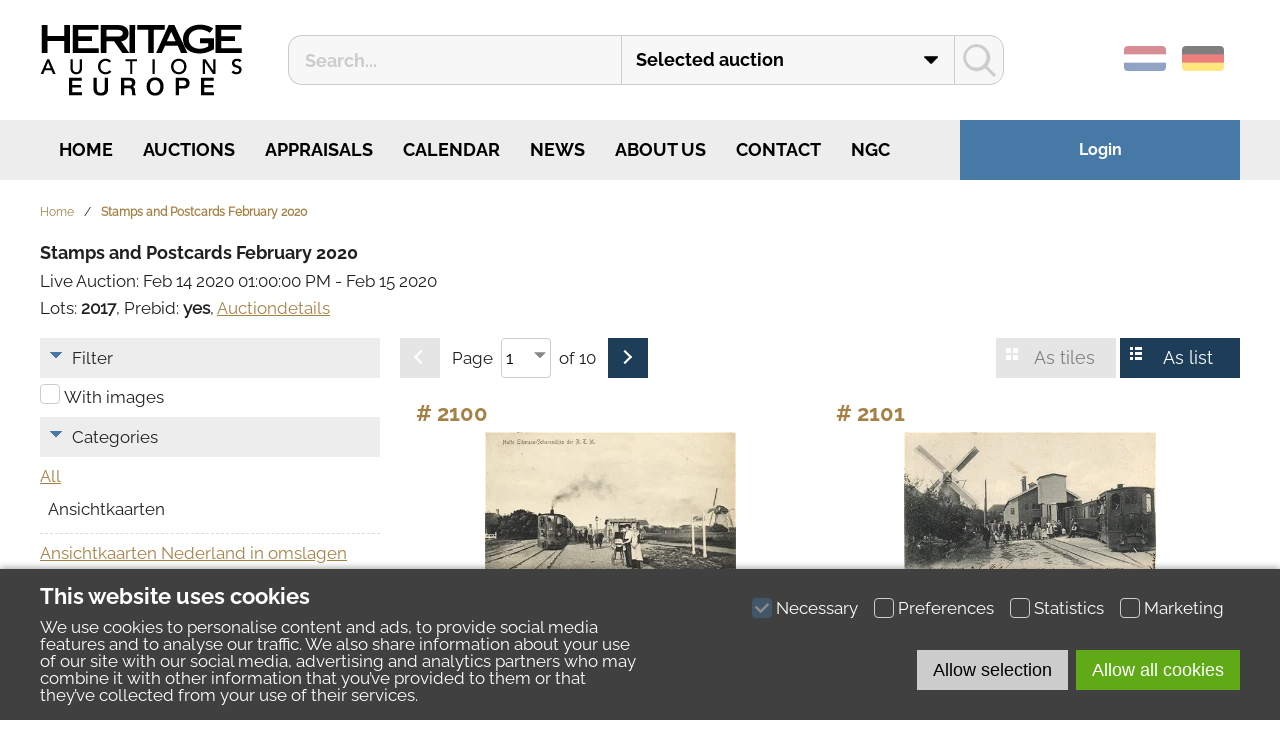

--- FILE ---
content_type: text/html; charset=utf-8
request_url: https://ha-europe.com/en/browse/stamps_and_postcards_february_2020?cid=27625
body_size: 5489
content:
<!DOCTYPE html><html lang="en"><head><meta name="viewport" content="width=device-width, initial-scale=1"><meta http-equiv="Content-Type" content="text/html; charset=utf-8"><link rel="alternate" hreflang="nl" href="https://ha-europe.com/nl/bladeren/stamps_and_postcards_february_2020?cid=27625" /><link rel="alternate" hreflang="en" href="https://ha-europe.com/en/browse/stamps_and_postcards_february_2020?cid=27625" /><link rel="alternate" hreflang="de" href="https://ha-europe.com/de/durchsuchen/stamps_and_postcards_february_2020?cid=27625" /><link rel="shortcut icon" type="image/x-icon" href="https://ha-europe.com/favicon.ico"><base href="https://ha-europe.com/"><title>Stamps and Postcards February 2020</title><script type="text/javascript" src="script.php?include=functions,json2,lightbox,cookiemessage,menu,jquery-1.7.2.min"></script><link rel="stylesheet" type="text/css" href="style.php?include=reset,default,forms,lightbox,mainmenu,cookiemessage,menu,toplots,blocks,lot,responsive"><!--[if lt IE 9]><script>document.createElement('header');document.createElement('nav');document.createElement('section');document.createElement('article');document.createElement('aside');document.createElement('footer');document.createElement('hgroup');</script><![endif]--><meta name="theme-color" content="#ededed"><script>(function(w,d,s,l,i){w[l]=w[l]||[];w[l].push({'gtm.start':new Date().getTime(),event:'gtm.js'});var f=d.getElementsByTagName(s)[0],j=d.createElement(s),dl=l!='dataLayer'?'&l='+l:'';j.async=true;j.src='https://www.googletagmanager.com/gtm.js?id='+i+dl;f.parentNode.insertBefore(j,f);})(window,document,'script','dataLayer','GTM-MGLQZQV');</script></head><body><noscript><iframe src="https://www.googletagmanager.com/ns.html?id=GTM-MGLQZQV" height="0" width="0" style="display:none;visibility:hidden"></iframe></noscript><div id="pagewrapper"><header id="header"><div class="centercontent"><a id="logo" href="en"><img src="images/logo.png" alt=""></a><div id="languageselect"><a class="flag" href="nl/bladeren/stamps_and_postcards_february_2020?cid=27625" title="Nederlands"><img src="images/flags/nl.png" alt=""></a><a class="flag" href="de/durchsuchen/stamps_and_postcards_february_2020?cid=27625" title="Deutsch"><img src="images/flags/de.png" alt=""></a></div><form id="searchform" method="get" action="en/search"><input title="Search..." placeholder="Search..." type="search" name="q" value="" required="required" autocorrect="off" spellcheck="false" autocomplete="off" autocapitalize="off"><select name="aid"><option value="">Current auctions</option><option value="43" selected="selected">Selected auction</option><option value="past">Past auctions</option><option value="all">All auctions</option></select><button type="submit"></button></form></div></header><div class="mainmenuwrapper"><div class="centercontent"><div id="loginblock"><a href="en/login">Login</a></div><nav class="mainmenu"><label for="togglenav">Menu</label><input id="togglenav" type="checkbox" value="1"><ul><li><a href="en/home" title="Auction house for coins, stamps and many other collectibles. Free appraisals!
"><i class="fas fa-home"></i>&nbsp;Home</a></li><li><a href="en/auctions" title="An overview of all the auctions by Heritage Auctions Europe" aria-haspopup="true">Auctions</a><ul><li><a href="en/auctions/sell" title="How to sell your objects during our auctions.">Sell</a></li><li><a href="en/auctions/buy" title="How to participate in the bidding process at Heritage Auctions Europe. ">Buy</a></li><li><a href="en/auctions/all_auctions" title="An overview of all of the auctions we've done in the past.">All Auctions</a></li></ul></li><li><a href="en/appraisals" title="Information on when and where to go for a free valuation of your object(s) or collection.  " aria-haspopup="true">Appraisals</a><ul><li><a href="en/appraisals/gold" title="">Gold</a></li><li><a href="en/appraisals/silver" title="">Silver</a></li><li><a href="en/appraisals/coins" title="">Coins</a></li><li><a href="en/appraisals/medals" title="">Medals</a></li><li><a href="en/appraisals/banknotes" title="">Banknotes</a></li><li><a href="en/appraisals/art_curiosities" title="">Art & curiosities</a></li><li><a href="en/appraisals/jewelry" title="">Jewelry</a></li><li><a href="en/appraisals/militaria" title="">Militaria</a></li><li><a href="en/appraisals/stamps" title="">Stamps</a></li><li><a href="en/appraisals/postcards" title="">Postcards</a></li><li><a href="en/appraisals/collectibles" title="">Collectibles</a></li></ul></li><li><a href="en/calendar" title="">Calendar</a></li><li><a href="en/news" title="">News</a></li><li><a href="en/about_us" title="">About us</a></li><li><a href="en/contact" title="">Contact</a></li><li><a href="en/ngc" title="">NGC</a></li></ul></nav></div></div><div id="breadcrumbs"><div class="centercontent"><a href="en">Home</a><span class="divider">/</span><a href="en/browse/stamps_and_postcards_february_2020">Stamps and Postcards February 2020</a></div></div><div id="pagecontent"><div class="centercontent"><div id="debug"></div><aside><div class="auctiondetails"><div class="auctionlistitemdetails"><h3>Stamps and Postcards February 2020</h3><div class="auctiondate">Live Auction: <span class="datetime">Feb 14 2020 01:00:00 PM</span> - <span class="datetime">Feb 15 2020</span></div><div>Lots: <b>2017</b>, Prebid: <b>yes</b>, <a href="en/auctioninformation/stamps_and_postcards_february_2020">Auctiondetails</a></div></div></div></aside><div id="leftcolumn"><div id="searchfilter"><div><input type="checkbox" id="fltimage" name="fltimage" value="1" class="toggleblock"><label for="fltimage" class="unselectable" unselectable="on"><span></span>Filter</label><div class="toggleblockcontent"><ul><li><form method="GET" action="en/browse/stamps_and_postcards_february_2020"><input type="hidden" name="cid" value="27625"><input id="withimages" type="checkbox" name="i" onclick="this.form.submit()" value="1"><label for="withimages" class="unselectable" unselectable="on">With images</label></form></li></ul></div></div><div><input type="checkbox" id="fltcategory" name="fltcategory" value="1" class="toggleblock"><label for="fltcategory" class="unselectable" unselectable="on"><span></span>Categories</label><div class="toggleblockcontent"><ul id="categorypath"><li><a href="en/browse/stamps_and_postcards_february_2020">All</a><ul><li>Ansichtkaarten</li></ul></li></ul><ul id="categorylist"><li><a href="en/browse/stamps_and_postcards_february_2020?cid=27626">Ansichtkaarten Nederland in omslagen</a></li><li><a href="en/browse/stamps_and_postcards_february_2020?cid=27627">Ansichtkaarten divers in omslagen</a></li><li><a href="en/browse/stamps_and_postcards_february_2020?cid=27628">Ansichtkaarten Nederland in albums</a></li><li><a href="en/browse/stamps_and_postcards_february_2020?cid=27629">Ansichtkaarten divers in albums</a></li><li><a href="en/browse/stamps_and_postcards_february_2020?cid=27630">Ansichtkaarten Nederland in doosjes</a></li><li><a href="en/browse/stamps_and_postcards_february_2020?cid=27631">Ansichtkaarten divers in doosjes</a></li></ul></div></div></div></div><div id="centercolumn"><div id="lotdisplay"><span class="button disabledbutton astilesbutton">As tiles</span><a href="en/browse/stamps_and_postcards_february_2020?d=list&amp;cid=27625" class="button bluebutton aslistbutton">As list</a></div><div class="multipage"><span class="button disabledbutton prevbutton"></span><form method="get" action="en/browse/stamps_and_postcards_february_2020"><input type="hidden" name="cid" value="27625">Page<select name="p" onchange="this.form.submit()"><option value="1" selected="selected">1</option><option value="2">2</option><option value="3">3</option><option value="4">4</option><option value="5">5</option><option value="6">6</option><option value="7">7</option><option value="8">8</option><option value="9">9</option><option value="10">10</option></select>of 10</form><a href="en/browse/stamps_and_postcards_february_2020?p=2&amp;cid=27625" class="button bluebutton nextbutton" title="next"></a></div><div class="lotcontainer tiles"><div class="lotitem"><a href="en/browse/stamps_and_postcards_february_2020/2100" title="Lot 2100"><h2><span class="hash">#&nbsp;</span>2100</h2><div class="image"><img src="https://haeurope.b-cdn.net/lots/43/2100.jpg?class=m" alt="Lot 2100"></div><div class="description">Ansichtkaarten div. stoomtrams en stations Schouwen Duiveland, 14 ex. in envelop</div><div class="bidmorelink">More...</div><div class="pricebar">Starting price: <b>&euro;&nbsp;180.00</b></div></a></div><div class="lotitem"><a href="en/browse/stamps_and_postcards_february_2020/2101" title="Lot 2101"><h2><span class="hash">#&nbsp;</span>2101</h2><div class="image"><img src="https://haeurope.b-cdn.net/lots/43/2101.jpg?class=m" alt="Lot 2101"></div><div class="description">Ansichtkaarten Zuid-Holland 14 ex. in envelop wo. stoomtram Goudswaard</div><div class="bidmorelink">More...</div><div class="pricebar">Starting price: <b>&euro;&nbsp;170.00</b></div></a></div><div class="lotitem"><a href="en/browse/stamps_and_postcards_february_2020/2102" title="Lot 2102"><h2><span class="hash">#&nbsp;</span>2102</h2><div class="image"><img src="https://haeurope.b-cdn.net/lots/43/2102.jpg?class=m" alt="Lot 2102"></div><div class="description">Ansichtkaarten Zuid-Hollandse RTM stoomtram Zuidland, 10 stuks in envelop</div><div class="bidmorelink">More...</div><div class="pricebar">Starting price: <b>&euro;&nbsp;170.00</b></div></a></div><div class="lotitem"><a href="en/browse/stamps_and_postcards_february_2020/2103" title="Lot 2103"><h2><span class="hash">#&nbsp;</span>2103</h2><div class="image"><img src="https://haeurope.b-cdn.net/lots/43/2103.jpg?class=m" alt="Lot 2103"></div><div class="description">Ansichtkaarten Zeeland div. spoorwegen ca. 16 stuks in envelop wb. fotokaart Zierkzee</div><div class="bidmorelink">More...</div><div class="pricebar">Starting price: <b>&euro;&nbsp;150.00</b></div></a></div><div class="lotitem"><a href="en/browse/stamps_and_postcards_february_2020/2104" title="Lot 2104"><h2><span class="hash">#&nbsp;</span>2104</h2><div class="image"><img src="https://haeurope.b-cdn.net/lots/43/2104.jpg?class=m" alt="Lot 2104"></div><div class="description">Ansichtkaarten Zuid-Holland 11 ex. in envelop div. stoomtrams oa. Maasdam en stations</div><div class="bidmorelink">More...</div><div class="pricebar">Starting price: <b>&euro;&nbsp;140.00</b></div></a></div><div class="lotitem"><a href="en/browse/stamps_and_postcards_february_2020/2105" title="Lot 2105"><h2><span class="hash">#&nbsp;</span>2105</h2><div class="image"><img src="https://haeurope.b-cdn.net/lots/43/2105.jpg?class=m" alt="Lot 2105"></div><div class="description">Ansichtkaarten Zuid-Holland div. stoomtrams en spoor oa. stoomtram Zuidland 10 ex. in envelop</div><div class="bidmorelink">More...</div><div class="pricebar">Starting price: <b>&euro;&nbsp;125.00</b></div></a></div><div class="lotitem"><a href="en/browse/stamps_and_postcards_february_2020/2106" title="Lot 2106"><h2><span class="hash">#&nbsp;</span>2106</h2><div class="image"><img src="https://haeurope.b-cdn.net/lots/43/2106.jpg?class=m" alt="Lot 2106"></div><div class="description">Ansichtkaarten Zuid-Holland div. stoomtrams oa. Barendrecht en stations, 11 ex. in envelop</div><div class="bidmorelink">More...</div><div class="pricebar">Starting price: <b>&euro;&nbsp;120.00</b></div></a></div><div class="lotitem"><a href="en/browse/stamps_and_postcards_february_2020/2107" title="Lot 2107"><h2><span class="hash">#&nbsp;</span>2107</h2><div class="image"><img src="https://haeurope.b-cdn.net/lots/43/2107.jpg?class=m" alt="Lot 2107"></div><div class="description">Ansichtkaarten 4 stuks in envelop: 1x stoomtram Middenbeemster, 1x Stompetoren, 1x Wieringerwaard en 1x station Schagen</div><div class="bidmorelink">More...</div><div class="pricebar">Starting price: <b>&euro;&nbsp;120.00</b></div></a></div><div class="lotitem"><a href="en/browse/stamps_and_postcards_february_2020/2108" title="Lot 2108"><h2><span class="hash">#&nbsp;</span>2108</h2><div class="image"><img src="https://haeurope.b-cdn.net/lots/43/2108.jpg?class=m" alt="Lot 2108"></div><div class="description">Ansichtkaarten Zeeland 7 ex. in envelop wo. stoomtram St. Philipsland</div><div class="bidmorelink">More...</div><div class="pricebar">Starting price: <b>&euro;&nbsp;120.00</b></div></a></div><div class="lotitem"><a href="en/browse/stamps_and_postcards_february_2020/2109" title="Lot 2109"><h2><span class="hash">#&nbsp;</span>2109</h2><div class="image"><img src="https://haeurope.b-cdn.net/lots/43/2109.jpg?class=m" alt="Lot 2109"></div><div class="description">Ansichtkaart Noord-Holland wo. Buiksloot, Landsmeer en Broek in W., ca. 25 ex. in envelop wo. div. fotokaarten</div><div class="bidmorelink">More...</div><div class="pricebar">Starting price: <b>&euro;&nbsp;110.00</b></div></a></div><div class="lotitem"><a href="en/browse/stamps_and_postcards_february_2020/2110" title="Lot 2110"><h2><span class="hash">#&nbsp;</span>2110</h2><div class="image"><img src="https://haeurope.b-cdn.net/lots/43/2110.jpg?class=m" alt="Lot 2110"></div><div class="description">Ansichtkaarten Aardenburg 8 ex. in envelop wo. stoomtram 1e Proefrit</div><div class="bidmorelink">More...</div><div class="pricebar">Starting price: <b>&euro;&nbsp;110.00</b></div></a></div><div class="lotitem"><a href="en/browse/stamps_and_postcards_february_2020/2111" title="Lot 2111"><h2><span class="hash">#&nbsp;</span>2111</h2><div class="image"><img src="https://haeurope.b-cdn.net/lots/43/2111.jpg?class=m" alt="Lot 2111"></div><div class="description">Ansichtkaarten Zeeland 9 ex. in envelop wo. stoomtram Zuidzande</div><div class="bidmorelink">More...</div><div class="pricebar">Starting price: <b>&euro;&nbsp;90.00</b></div></a></div><div class="lotitem"><a href="en/browse/stamps_and_postcards_february_2020/2112" title="Lot 2112"><h2><span class="hash">#&nbsp;</span>2112</h2><div class="image"><img src="images/0-m.jpg" alt="No image available"></div><div class="description">Ansichtkaarten Noord-Holland 11 ex. in envelop wo. div. fotokaarten</div><div class="bidmorelink">More...</div><div class="pricebar">Starting price: <b>&euro;&nbsp;80.00</b></div></a></div><div class="lotitem"><a href="en/browse/stamps_and_postcards_february_2020/2113" title="Lot 2113"><h2><span class="hash">#&nbsp;</span>2113</h2><div class="image"><img src="https://haeurope.b-cdn.net/lots/43/2113.jpg?class=m" alt="Lot 2113"></div><div class="description">Ansichtkaarten betreffende Dudok de Wit, Breukele, ca.16 stuks in envelop</div><div class="bidmorelink">More...</div><div class="pricebar">Starting price: <b>&euro;&nbsp;75.00</b></div></a></div><div class="lotitem"><a href="en/browse/stamps_and_postcards_february_2020/2114" title="Lot 2114"><h2><span class="hash">#&nbsp;</span>2114</h2><div class="image"><img src="https://haeurope.b-cdn.net/lots/43/2114.jpg?class=m" alt="Lot 2114"></div><div class="description">Spoorwegen Nederland, div. StationTrams en Treinen ca. 10 stuks in envelop waarbij oude</div><div class="bidmorelink">More...</div><div class="pricebar">Starting price: <b>&euro;&nbsp;50.00</b></div></a></div><div class="lotitem"><a href="en/browse/stamps_and_postcards_february_2020/2115" title="Lot 2115"><h2><span class="hash">#&nbsp;</span>2115</h2><div class="image"><img src="images/0-m.jpg" alt="No image available"></div><div class="description">Ansichtkaarten Zeeland 6 ex. wo. station met stoomtram Vlake in envelop</div><div class="bidmorelink">More...</div><div class="pricebar">Starting price: <b>&euro;&nbsp;50.00</b></div></a></div><div class="lotitem"><a href="en/browse/stamps_and_postcards_february_2020/2116" title="Lot 2116"><h2><span class="hash">#&nbsp;</span>2116</h2><div class="image"><img src="images/0-m.jpg" alt="No image available"></div><div class="description">Ansichtkaarten Fantasie 6x karikatuur Sportkaarten A. Hajduk in envelop</div><div class="bidmorelink">More...</div><div class="pricebar">Starting price: <b>&euro;&nbsp;40.00</b></div></a></div><div class="lotitem"><a href="en/browse/stamps_and_postcards_february_2020/2117" title="Lot 2117"><h2><span class="hash">#&nbsp;</span>2117</h2><div class="image"><img src="images/0-m.jpg" alt="No image available"></div><div class="description">Ansichtkaarten Lexmond ca. 30 stuks in omslag op bladen</div><div class="bidmorelink">More...</div><div class="pricebar">Starting price: <b>&euro;&nbsp;35.00</b></div></a></div><div class="lotitem"><a href="en/browse/stamps_and_postcards_february_2020/2118" title="Lot 2118"><h2><span class="hash">#&nbsp;</span>2118</h2><div class="image"><img src="images/0-m.jpg" alt="No image available"></div><div class="description">Ansichtkaart stoomtram Tholen in envelop</div><div class="bidmorelink">More...</div><div class="pricebar">Starting price: <b>&euro;&nbsp;35.00</b></div></a></div><div class="lotitem"><a href="en/browse/stamps_and_postcards_february_2020/2119" title="Lot 2119"><h2><span class="hash">#&nbsp;</span>2119</h2><div class="image"><img src="images/0-m.jpg" alt="No image available"></div><div class="description">Ansichtkaart Den Helder ca. 28 ex. in envelop</div><div class="bidmorelink">More...</div><div class="pricebar">Starting price: <b>&euro;&nbsp;35.00</b></div></a></div><div class="lotitem"><a href="en/browse/stamps_and_postcards_february_2020/2120" title="Lot 2120"><h2><span class="hash">#&nbsp;</span>2120</h2><div class="image"><img src="images/0-m.jpg" alt="No image available"></div><div class="description">Ansichtkaarten Spoorwegen Nederland , diverse Stations, trams en Treinen ca. 10 stuks in envelop waarbij oude</div><div class="bidmorelink">More...</div><div class="pricebar">Starting price: <b>&euro;&nbsp;25.00</b></div></a></div><div class="lotitem"><a href="en/browse/stamps_and_postcards_february_2020/2121" title="Lot 2121"><h2><span class="hash">#&nbsp;</span>2121</h2><div class="image"><img src="images/0-m.jpg" alt="No image available"></div><div class="description">Velsen 3x, 1x fotokaart + 2x Tram</div><div class="bidmorelink">More...</div><div class="pricebar">Starting price: <b>&euro;&nbsp;25.00</b></div></a></div><div class="lotitem"><a href="en/browse/stamps_and_postcards_february_2020/2122" title="Lot 2122"><h2><span class="hash">#&nbsp;</span>2122</h2><div class="image"><img src="images/0-m.jpg" alt="No image available"></div><div class="description">Amsterdam 3x, wo 2x straatleven in envelop</div><div class="bidmorelink">More...</div><div class="pricebar">Starting price: <b>&euro;&nbsp;25.00</b></div></a></div><div class="lotitem"><a href="en/browse/stamps_and_postcards_february_2020/2123" title="Lot 2123"><h2><span class="hash">#&nbsp;</span>2123</h2><div class="image"><img src="images/0-m.jpg" alt="No image available"></div><div class="description">3x Spoorwegen Rhenen o.a. Stoomtram in envelop</div><div class="bidmorelink">More...</div><div class="pricebar">Starting price: <b>&euro;&nbsp;25.00</b></div></a></div><div class="lotitem"><a href="en/browse/stamps_and_postcards_february_2020/2124" title="Lot 2124"><h2><span class="hash">#&nbsp;</span>2124</h2><div class="image"><img src="images/0-m.jpg" alt="No image available"></div><div class="description">Ansichtkaarten WO I serie van 6 karikaturen in envelop</div><div class="bidmorelink">More...</div><div class="pricebar">Starting price: <b>&euro;&nbsp;25.00</b></div></a></div><div class="lotitem"><a href="en/browse/stamps_and_postcards_february_2020/2125" title="Lot 2125"><h2><span class="hash">#&nbsp;</span>2125</h2><div class="image"><img src="images/0-m.jpg" alt="No image available"></div><div class="description">Ansichtkaart Schiphol ca. 23 ex. in envelop</div><div class="bidmorelink">More...</div><div class="pricebar">Starting price: <b>&euro;&nbsp;25.00</b></div></a></div><div class="lotitem"><a href="en/browse/stamps_and_postcards_february_2020/2126" title="Lot 2126"><h2><span class="hash">#&nbsp;</span>2126</h2><div class="image"><img src="https://haeurope.b-cdn.net/lots/43/2126.jpg?class=m" alt="Lot 2126"></div><div class="description">5x Fotokaart Nederland wo. Winkeltje, in envelop</div><div class="bidmorelink">More...</div><div class="pricebar">Starting price: <b>&euro;&nbsp;20.00</b></div></a></div><div class="lotitem"><a href="en/browse/stamps_and_postcards_february_2020/2127" title="Lot 2127"><h2><span class="hash">#&nbsp;</span>2127</h2><div class="image"><img src="images/0-m.jpg" alt="No image available"></div><div class="description">Stoomtram te Winkel + Stationshalte Oudendijk ca. 2 stuks in envelop</div><div class="bidmorelink">More...</div><div class="pricebar">Starting price: <b>&euro;&nbsp;20.00</b></div></a></div><div class="lotitem"><a href="en/browse/stamps_and_postcards_february_2020/2128" title="Lot 2128"><h2><span class="hash">#&nbsp;</span>2128</h2><div class="image"><img src="images/0-m.jpg" alt="No image available"></div><div class="description">Ansichtkaarten Padvinderij afd. Amsterdam, 3 ex. in envelop</div><div class="bidmorelink">More...</div><div class="pricebar">Starting price: <b>&euro;&nbsp;15.00</b></div></a></div><div class="lotitem"><a href="en/browse/stamps_and_postcards_february_2020/2129" title="Lot 2129"><h2><span class="hash">#&nbsp;</span>2129</h2><div class="image"><img src="images/0-m.jpg" alt="No image available"></div><div class="description">Ansichtkaarten en Foto's Nederland Schepen, rederijen etc. ca. 120 stuks in envelop</div><div class="bidmorelink">More...</div><div class="pricebar">Starting price: <b>&euro;&nbsp;10.00</b></div></a></div><div class="lotitem"><a href="en/browse/stamps_and_postcards_february_2020/2130" title="Lot 2130"><h2><span class="hash">#&nbsp;</span>2130</h2><div class="image"><img src="images/0-m.jpg" alt="No image available"></div><div class="description">10 ex. Ned. Leger ca. 1940</div><div class="bidmorelink">More...</div><div class="pricebar">Starting price: <b>&euro;&nbsp;10.00</b></div></a></div><div class="lotitem"><a href="en/browse/stamps_and_postcards_february_2020/2131" title="Lot 2131"><h2><span class="hash">#&nbsp;</span>2131</h2><div class="image"><img src="images/0-m.jpg" alt="No image available"></div><div class="description">Ansichtkaart Den Helder dammende militairen in envelop</div><div class="bidmorelink">More...</div><div class="pricebar">Starting price: <b>&euro;&nbsp;5.00</b></div></a></div><div class="lotitem"><a href="en/browse/stamps_and_postcards_february_2020/2132" title="Lot 2132"><h2><span class="hash">#&nbsp;</span>2132</h2><div class="image"><img src="images/0-m.jpg" alt="No image available"></div><div class="description">Ansichtkaarten 2 etsjes van Toon de Jong in envelop</div><div class="bidmorelink">More...</div><div class="pricebar">Starting price: <b>&euro;&nbsp;5.00</b></div></a></div><div class="lotitem"><a href="en/browse/stamps_and_postcards_february_2020/2133" title="Lot 2133"><h2><span class="hash">#&nbsp;</span>2133</h2><div class="image"><img src="https://haeurope.b-cdn.net/lots/43/2133.jpg?class=m" alt="Lot 2133"></div><div class="description">Thema's Divers wo. Sinterklaas, Tompoes etc. ca. 46 stuks in envelop</div><div class="bidmorelink">More...</div><div class="pricebar">Starting price: <b>&euro;&nbsp;20.00</b></div></a></div><div class="lotitem"><a href="en/browse/stamps_and_postcards_february_2020/2134" title="Lot 2134"><h2><span class="hash">#&nbsp;</span>2134</h2><div class="image"><img src="images/0-m.jpg" alt="No image available"></div><div class="description">Ansichtkaarten Zuid Afrika ca. 34 stuks in envelop</div><div class="bidmorelink">More...</div><div class="pricebar">Starting price: <b>&euro;&nbsp;15.00</b></div></a></div><div class="lotitem"><a href="en/browse/stamps_and_postcards_february_2020/2135" title="Lot 2135"><h2><span class="hash">#&nbsp;</span>2135</h2><div class="image"><img src="images/0-m.jpg" alt="No image available"></div><div class="description">Ansichtkaarten Noord- en Zuid-Amerika ca. 24 ex. in envelop</div><div class="bidmorelink">More...</div><div class="pricebar">Starting price: <b>&euro;&nbsp;15.00</b></div></a></div></div><div class="multipage"><span class="button disabledbutton prevbutton"></span><form method="get" action="en/browse/stamps_and_postcards_february_2020"><input type="hidden" name="cid" value="27625">Page<select name="p" onchange="this.form.submit()"><option value="1" selected="selected">1</option><option value="2">2</option><option value="3">3</option><option value="4">4</option><option value="5">5</option><option value="6">6</option><option value="7">7</option><option value="8">8</option><option value="9">9</option><option value="10">10</option></select>of 10</form><a href="en/browse/stamps_and_postcards_february_2020?p=2&amp;cid=27625" class="button bluebutton nextbutton" title="next"></a></div></div></div></div><footer id="footer"><div class="centercontent"><div id="footeraddress"><p><img alt="" src="content/images/hae-kantoor.jpg" /></p><p><strong>HERITAGE AUCTIONS - EUROPE<br />Co&ouml;peratief U.A.</strong><br />Energieweg 7<br />3401 MD<br />IJsselstein, The Netherlands</p><p>Tel:<a href="tel:+31306063944">+31(0)30-606-3944</a><br /><a href="mailto:?ha-europe.com">info@ha-europe.com</a></p></div><div id="footeroffices"><p><strong>OFFICES</strong></p><p><a href="https://ha-europe.be" target="_blank">Belgium</a><br /><a href="https://www.ha.com/heritage-auctions-beverly-hills-office.s?ic=footer-beverly-hills-121913" target="_blank">Beverly Hills</a><br /><a href="https://www.ha.com/heritage-auctions-chicago-office.s?ic=footer-chicago-070616" target="_blank">Chicago</a><br /><a href="https://www.ha.com/heritage-auctions-dallas-office.s?ic=footer-dallas-121913" target="_blank">Dallas</a><br /><a href="https://www.ha.com/heritage-auctions-europe-office.s?ic=footer-europe-121913" target="_blank">Europe</a><br /><a href="https://www.ha.com/heritage-auctions-europe-office-france.s?ic=footer-france-121913" target="_blank">France</a><br /><a href="https://www.ha.com/heritage-auctions-hong-kong-office.s?ic=footer-hong-kong-121913" target="_blank">Hong Kong</a><br /><a href="https://www.ha.com/heritage-auctions-europe-office-united-kingdom-london.s?ic=footer-united-kingdom-london-091317" target="_blank">London</a><br /><a href="https://www.ha.com/heritage-auctions-europe-office-munich.s?ic=footer-munich-061224">Munich</a><br /><a href="https://www.ha.com/heritage-auctions-new-york-office.s?ic=footer-new-york-121913" target="_blank">New York City</a><br /><a href="https://www.ha.com/heritage-auctions-florida-office.s?ic=footer-florida-041516" target="_blank">Palm Beach</a><br /><a href="https://www.ha.com/heritage-auctions-europe-office-spain.s?ic=footer-spain-121913" target="_blank">Spain</a><br /><a href="https://www.ha.com/heritage-auctions-tokyo-office.s?ic=footer-tokyo-122623">Tokyo</a></p></div><div id="footercompanyinfo"><p><strong>COMPANY INFO</strong><br /><br /><a href="en/news">News</a><br /><a href="en/why_heritage_europe">Why Heritage Europe</a><br /><a href="en/contact">Contact</a><br /><a href="en/about_us">About us</a><br /><a href="en/experts">Experts</a><br /><a href="en/contact/faq">FAQ</a><br /><a href="en/auction_for_charity">Auction for charity</a><br /><a href="en/vacancies">Vacancies</a></p></div><div id="footerhelp"><p><strong>HELP</strong><br /><br /><a href="en/calendar">Calendar</a><br /><a href="en/appraisals/appraisal_form">Appraisal request</a><br /><a href="en/appraisal_report">Appraisal report</a><br /><a href="en/highlights">Finest pieces</a></p></div><div id="footermemberof"><a href="https://www.federatie-tmv.nl/" title="Federatie van Taxateurs Makelaars en Veilinghouders"><img src="images/logo-federatietmv.png" alt=""></a><a href="https://nvmh.nl/" title="Nederlandse Vereniging van Munthandelaren"><img src="images/logo-nvmh.png" alt=""></a><a href="https://koninklijkgenootschap.nl/" title="Koninklijk Nederlands Genootschap voor Munt- en Penningkunde"><img src="images/logo-kngmp.png" alt=""></a><a href="https://nvph.nl/" title="Nederlandse Vereniging van Postzegelhandelaren"><img src="images/logo-nvph.png" alt=""></a><a href="https://ifsda.org/" title="The International Federation of Stamp Dealers Associations"><img src="images/logo-ifsda.png" alt=""></a><a href="https://www.theibns.org/" title="International Bank Note Society"><img src="images/logo-ibns.png" alt=""></a></div><div id="copyright">&copy; 2026 Heritage Auctions Europe | All rights reserved | <a href="en/terms_and_conditions">Terms and Conditions</a> | <a href="en/privacy_policy">Privacy Policy</a></div></div></footer></div><div id="cookiemessage"><div class="centercontent"><div class="doublecolumn"><div><h2>This website uses cookies</h2><p>We use cookies to personalise content and ads, to provide social media features and to analyse our traffic. We also share information about your use of our site with our social media, advertising and analytics partners who may combine it with other information that you’ve provided to them or that they’ve collected from your use of their services.</p></div><div class="cookieoptions"><span class="cookieoption"><input type="checkbox" value="1" name="cookie-necessary" id="cookie-necessary" checked="checked" disabled="disabled"><label for="cookie-necessary">Necessary</label></span><span class="cookieoption"><input type="checkbox" value="1" name="cookie-preferences" id="cookie-preferences"><label for="cookie-preferences">Preferences</label></span><span class="cookieoption"><input type="checkbox" value="1" name="cookie-statistics" id="cookie-statistics"><label for="cookie-statistics">Statistics</label></span><span class="cookieoption"><input type="checkbox" value="1" name="cookie-marketing" id="cookie-marketing"><label for="cookie-marketing">Marketing</label></span><div class="cookiebuttons"><button onclick="CookieMessage.allowSelection()" class="button">Allow selection</button><button onclick="CookieMessage.allowAll()" class="button greenbutton">Allow all cookies</button></div></div></div></div></div></body></html>